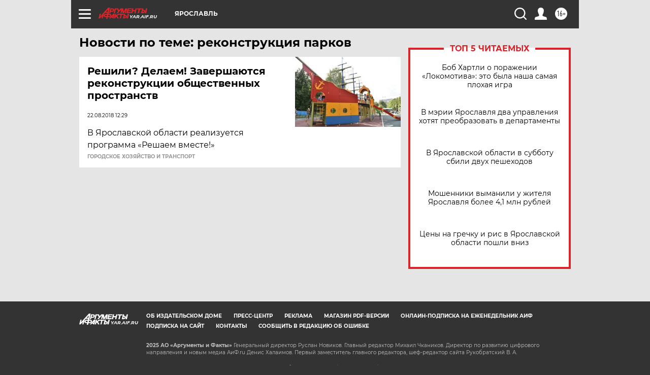

--- FILE ---
content_type: text/html
request_url: https://tns-counter.ru/nc01a**R%3Eundefined*aif_ru/ru/UTF-8/tmsec=aif_ru/37648813***
body_size: -72
content:
60B37B5E691A2EA4X1763323556:60B37B5E691A2EA4X1763323556